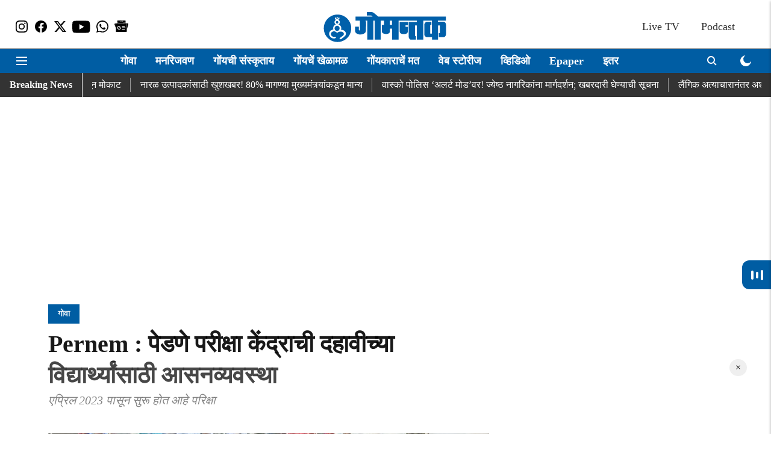

--- FILE ---
content_type: text/html; charset=utf-8
request_url: https://www.google.com/recaptcha/api2/aframe
body_size: 266
content:
<!DOCTYPE HTML><html><head><meta http-equiv="content-type" content="text/html; charset=UTF-8"></head><body><script nonce="cTZgZT-xqGSJsjNX2h5reA">/** Anti-fraud and anti-abuse applications only. See google.com/recaptcha */ try{var clients={'sodar':'https://pagead2.googlesyndication.com/pagead/sodar?'};window.addEventListener("message",function(a){try{if(a.source===window.parent){var b=JSON.parse(a.data);var c=clients[b['id']];if(c){var d=document.createElement('img');d.src=c+b['params']+'&rc='+(localStorage.getItem("rc::a")?sessionStorage.getItem("rc::b"):"");window.document.body.appendChild(d);sessionStorage.setItem("rc::e",parseInt(sessionStorage.getItem("rc::e")||0)+1);localStorage.setItem("rc::h",'1768815810303');}}}catch(b){}});window.parent.postMessage("_grecaptcha_ready", "*");}catch(b){}</script></body></html>

--- FILE ---
content_type: application/javascript
request_url: https://fea.assettype.com/quintype-ace/assets/metypeFeedWidget-7213322ea8ab22fa3285.js
body_size: -147
content:
"use strict";(self.webpackChunkquintype_ace=self.webpackChunkquintype_ace||[]).push([[8881],{9908:(e,u,c)=>{c.r(u),c.d(u,{default:()=>s});const s=c(27613).l5}}]);
//# sourceMappingURL=metypeFeedWidget-7213322ea8ab22fa3285.js.map

--- FILE ---
content_type: application/javascript; charset=utf-8
request_url: https://fundingchoicesmessages.google.com/f/AGSKWxXdNTgI6CxOvaAZaULXhu39KWdAGe-gIpUXpXBkIepVaOsFLhSFGN5En8k0PX2f0w6yvzG7v_-LwvqWYW5SVWbo0_iC4ASiLz_4Q0QjDDBH5037864SAOPiCULeT5KkdpcZULHkLNYPJ2jG1sqJ9IzGDnpNx3VkWcFwYms2-TTX5KpR50uEKu-kYxeW/_-ad-340x400-.bz/ads//siteimages/ads-_adtitle./contentmobilead.
body_size: -1292
content:
window['3c1da0b3-45c7-4cc6-bb59-3dbf2ea47f7d'] = true;

--- FILE ---
content_type: text/plain;charset=UTF-8
request_url: https://adgebra.co.in/ocean/articles?url=dainikgomantak.esakal.com
body_size: 7023
content:
{"oceanArticles":[{"url":"https://dainikgomantak.esakal.com/goa-entertainment/doraemon-japanese-cartoon-ends-broadcast-on-rcti-indonesia-after-37-years-india-fans-concern-adc001?utm_source\u003dOcean\u0026utm_medium\u003dRS\u0026utm_campaign\u003dadgebra","imgurl":"https://media.assettype.com/dainikgomantak/2026-01-08/q3te9zse/Goa-Updates-8.jpg","title":"%27%E0%A4%A1%E0%A5%8B%E0%A4%B0%E0%A5%87%E0%A4%AE%E0%A5%89%E0%A4%A8%27%E0%A4%A8%E0%A5%87+37+%E0%A4%B5%E0%A4%B0%E0%A5%8D%E0%A4%B7%E0%A4%BE%E0%A4%82%E0%A4%A8%E0%A4%82%E0%A4%A4%E0%A4%B0+%E0%A4%98%E0%A5%87%E0%A4%A4%E0%A4%B2%E0%A4%BE+%E0%A4%A8%E0%A4%BF%E0%A4%B0%E0%A5%8B%E0%A4%AA%21+%E0%A4%AD%E0%A4%BE%E0%A4%B0%E0%A4%A4%E0%A4%BE%E0%A4%B2%E0%A4%BE%E0%A4%B9%E0%A5%80+%E0%A4%95%E0%A5%87%E0%A4%B2%E0%A4%BE%E0%A4%AF+%E0%A4%95%E0%A4%BE+...","impressionTracker":"","clickTracker":"https://adgebra.co.in/clicktracker/article?articleUrl\u003dhttps%253A%252F%252Fdainikgomantak.esakal.com%252Fgoa-entertainment%252Fdoraemon-japanese-cartoon-ends-broadcast-on-rcti-indonesia-after-37-years-india-fans-concern-adc001%253Futm_source%253DOcean%2526utm_medium%253DRS%2526utm_campaign%253Dadgebra"},{"url":"https://dainikgomantak.esakal.com/ampstories/web-stories/cold-weather-causes-cashew-mango-trees-to-bloom-in-goa-smp90?utm_source\u003dOcean\u0026utm_medium\u003dRS\u0026utm_campaign\u003dadgebra","imgurl":"https://media.assettype.com/dainikgomantak/2026-01-08/6ca1dp65/3.jpg","title":"%E0%A4%9A%E0%A4%BE%E0%A4%B9%E0%A5%82%E0%A4%B2+%E0%A4%B2%E0%A4%BE%E0%A4%97%E0%A4%B2%E0%A5%80%21+%E0%A4%95%E0%A4%BE%E0%A4%9C%E0%A5%82%2C+%E0%A4%86%E0%A4%82%E0%A4%AC%E0%A5%8D%E0%A4%AF%E0%A4%BE%E0%A4%82%E0%A4%9A%E0%A5%80+%E0%A4%9D%E0%A4%BE%E0%A4%A1%E0%A5%87+%E0%A4%AE%E0%A5%8B%E0%A4%B9%E0%A4%B0%E0%A4%B2%E0%A5%80","impressionTracker":"","clickTracker":"https://adgebra.co.in/clicktracker/article?articleUrl\u003dhttps%253A%252F%252Fdainikgomantak.esakal.com%252Fampstories%252Fweb-stories%252Fcold-weather-causes-cashew-mango-trees-to-bloom-in-goa-smp90%253Futm_source%253DOcean%2526utm_medium%253DRS%2526utm_campaign%253Dadgebra"},{"url":"https://dainikgomantak.esakal.com/ampstories/web-stories/daily-diary-writing-benefits-mental-health-smp90?utm_source\u003dOcean\u0026utm_medium\u003dRS\u0026utm_campaign\u003dadgebra","imgurl":"https://media.assettype.com/dainikgomantak/2026-01-07/q1yaqpbc/1.jpg","title":"%E0%A4%B0%E0%A5%8B%E0%A4%9C+%27%E0%A4%A1%E0%A4%BE%E0%A4%AF%E0%A4%B0%E0%A5%80%27+%E0%A4%B2%E0%A4%BF%E0%A4%B9%E0%A4%BF%E0%A4%B2%E0%A5%8D%E0%A4%AF%E0%A4%BE%E0%A4%B8+%E0%A4%86%E0%A4%AF%E0%A5%81%E0%A4%B7%E0%A5%8D%E0%A4%AF+%E0%A4%95%E0%A4%B8%E0%A5%87+%E0%A4%AC%E0%A4%A6%E0%A4%B2%E0%A4%A4%E0%A5%87%3F+","impressionTracker":"","clickTracker":"https://adgebra.co.in/clicktracker/article?articleUrl\u003dhttps%253A%252F%252Fdainikgomantak.esakal.com%252Fampstories%252Fweb-stories%252Fdaily-diary-writing-benefits-mental-health-smp90%253Futm_source%253DOcean%2526utm_medium%253DRS%2526utm_campaign%253Dadgebra"},{"url":"https://dainikgomantak.esakal.com/video/fake-police-gang-arrested-bicholim-goa-crime-news-sua99?utm_source\u003dOcean\u0026utm_medium\u003dRS\u0026utm_campaign\u003dadgebra","imgurl":"https://media.assettype.com/dainikgomantak/2026-01-08/kj7uszyw/Screenshot-2026-01-08-201907.png","title":"Goa+Fake+Police%3A+%E0%A4%A1%E0%A4%BF%E0%A4%9A%E0%A5%8B%E0%A4%B2%E0%A5%80%E0%A4%A4+%E0%A4%A4%E0%A5%8B%E0%A4%A4%E0%A4%AF%E0%A4%BE+%E0%A4%AA%E0%A5%8B%E0%A4%B2%E0%A4%BF%E0%A4%B8%E0%A4%BE%E0%A4%82%E0%A4%9A%E0%A5%8D%E0%A4%AF%E0%A4%BE+%E0%A4%9F%E0%A5%8B%E0%A4%B3%E0%A5%80%E0%A4%9A%E0%A4%BE+%E0%A4%AA%E0%A4%B0%E0%A5%8D%E0%A4%A6%E0%A4%BE%E0%A4%AB%E0%A4%BE%E0%A4%B6%21+...","impressionTracker":"","clickTracker":"https://adgebra.co.in/clicktracker/article?articleUrl\u003dhttps%253A%252F%252Fdainikgomantak.esakal.com%252Fvideo%252Ffake-police-gang-arrested-bicholim-goa-crime-news-sua99%253Futm_source%253DOcean%2526utm_medium%253DRS%2526utm_campaign%253Dadgebra"},{"url":"https://dainikgomantak.esakal.com/goa-opinion/goa-ancient-capital-govapuri-water-heritage-environmental-culture-over-shortage-crisis-smp90?utm_source\u003dOcean\u0026utm_medium\u003dRS\u0026utm_campaign\u003dadgebra","imgurl":"https://media.assettype.com/dainikgomantak/2026-01-09/pjph9isu/Goa-News-9.jpg","title":"1106+%E0%A4%9A%E0%A5%8D%E0%A4%AF%E0%A4%BE+%E0%A4%A4%E0%A4%BE%E0%A4%AE%E0%A5%8D%E0%A4%B0%E0%A4%AA%E0%A4%9F%E0%A4%BE%E0%A4%A4+%E0%A4%89%E0%A4%B2%E0%A5%8D%E0%A4%B2%E0%A5%87%E0%A4%96+%E0%A4%85%E0%A4%B8%E0%A4%B2%E0%A5%87%E0%A4%B2%E0%A4%BE+%E0%A4%97%E0%A4%82%E0%A4%A1%E0%A4%97%E0%A5%8B%E0%A4%AA%E0%A4%BE%E0%A4%B3+%E0%A4%A4%E0%A4%B2%E0%A4%BE%E0%A4%B5%2C+%E0%A4%95%E0%A4%B0%E0%A4%AE%E0%A4%B3%E0%A5%80%E0%A4%9A%E0%A5%87+...","impressionTracker":"","clickTracker":"https://adgebra.co.in/clicktracker/article?articleUrl\u003dhttps%253A%252F%252Fdainikgomantak.esakal.com%252Fgoa-opinion%252Fgoa-ancient-capital-govapuri-water-heritage-environmental-culture-over-shortage-crisis-smp90%253Futm_source%253DOcean%2526utm_medium%253DRS%2526utm_campaign%253Dadgebra"},{"url":"https://dainikgomantak.esakal.com/goa/jharkhand-liquor-scam-chhattisgarh-based-liquor-trader-naveen-kedia-arrested-in-goa-by-acb-yp7?utm_source\u003dOcean\u0026utm_medium\u003dRS\u0026utm_campaign\u003dadgebra","imgurl":"https://media.assettype.com/dainikgomantak/2026-01-08/4lqlqopj/Arrest.jpg","title":"%E0%A4%9D%E0%A4%BE%E0%A4%B0%E0%A4%96%E0%A4%82%E0%A4%A1+%E0%A4%A6%E0%A4%BE%E0%A4%B0%E0%A5%81+%E0%A4%98%E0%A5%8B%E0%A4%9F%E0%A4%BE%E0%A4%B3%E0%A4%BE%21+%E0%A4%9B%E0%A4%A4%E0%A5%8D%E0%A4%A4%E0%A5%80%E0%A4%B8%E0%A4%97%E0%A4%A1%E0%A4%9A%E0%A5%8D%E0%A4%AF%E0%A4%BE+%E0%A4%AE%E0%A4%A6%E0%A5%8D%E0%A4%AF+%E0%A4%B5%E0%A5%8D%E0%A4%AF%E0%A4%BE%E0%A4%B5%E0%A4%B8%E0%A4%BE%E0%A4%AF%E0%A4%BF%E0%A4%95+%E0%A4%A8%E0%A4%B5%E0%A5%80%E0%A4%A8+...","impressionTracker":"","clickTracker":"https://adgebra.co.in/clicktracker/article?articleUrl\u003dhttps%253A%252F%252Fdainikgomantak.esakal.com%252Fgoa%252Fjharkhand-liquor-scam-chhattisgarh-based-liquor-trader-naveen-kedia-arrested-in-goa-by-acb-yp7%253Futm_source%253DOcean%2526utm_medium%253DRS%2526utm_campaign%253Dadgebra"},{"url":"https://dainikgomantak.esakal.com/goa/mopa-airport-new-gmr-taxi-rules-goa-drivers-protest-smp90?utm_source\u003dOcean\u0026utm_medium\u003dRS\u0026utm_campaign\u003dadgebra","imgurl":"https://media.assettype.com/dainikgomantak/2026-01-08/zev360aa/Goa-News-6.jpg","title":"Mopa+Airport%3A+2+%E0%A4%A4%E0%A5%87+5+%E0%A4%AE%E0%A4%BF%E0%A4%A8%E0%A4%BF%E0%A4%9F%E0%A4%BE%E0%A4%82%E0%A4%9A%E0%A4%BE+%E0%A4%A8%E0%A4%BF%E0%A4%AF%E0%A4%AE+%E0%A4%9C%E0%A4%BE%E0%A4%9A%E0%A4%95%21+%E0%A4%9F%E0%A5%85%E0%A4%95%E0%A5%8D%E0%A4%B8%E0%A5%80%E0%A4%9A%E0%A4%BE%E0%A4%B2%E0%A4%95%E0%A4%BE%E0%A4%82%E0%A4%A4+...","impressionTracker":"","clickTracker":"https://adgebra.co.in/clicktracker/article?articleUrl\u003dhttps%253A%252F%252Fdainikgomantak.esakal.com%252Fgoa%252Fmopa-airport-new-gmr-taxi-rules-goa-drivers-protest-smp90%253Futm_source%253DOcean%2526utm_medium%253DRS%2526utm_campaign%253Dadgebra"},{"url":"https://dainikgomantak.esakal.com/maharashtra-news/which-is-the-most-popular-marathi-news-website-in-india-as-per-comscore-2026-sua99?utm_source\u003dOcean\u0026utm_medium\u003dRS\u0026utm_campaign\u003dadgebra","imgurl":"https://media.assettype.com/dainikgomantak/2026-01-08/1h0d4umz/dainikgomantak2025-03-04lzqwfszk8cead198-8a66-472c-b76c-507fa742234d.avif","title":"eSakal+Comscore%3A+%E0%A4%AE%E0%A4%B0%E0%A4%BE%E0%A4%A0%E0%A5%80+%E0%A4%AE%E0%A5%80%E0%A4%A1%E0%A4%BF%E0%A4%AF%E0%A4%BE%E0%A4%A4+%27%E0%A4%88-%E0%A4%B8%E0%A4%95%E0%A4%BE%E0%A4%B3%27%E0%A4%9A%E0%A4%BE+%E0%A4%A1%E0%A4%82%E0%A4%95%E0%A4%BE%21+19.5+%E0%A4%AE%E0%A4%BF%E0%A4%B2%E0%A4%BF%E0%A4%AF%E0%A4%A8+...","impressionTracker":"","clickTracker":"https://adgebra.co.in/clicktracker/article?articleUrl\u003dhttps%253A%252F%252Fdainikgomantak.esakal.com%252Fmaharashtra-news%252Fwhich-is-the-most-popular-marathi-news-website-in-india-as-per-comscore-2026-sua99%253Futm_source%253DOcean%2526utm_medium%253DRS%2526utm_campaign%253Dadgebra"},{"url":"https://dainikgomantak.esakal.com/goa/mopa-airport-goa-taxi-parking-charge-protest-march-cm-pramod-sawant-home-smp90?utm_source\u003dOcean\u0026utm_medium\u003dRS\u0026utm_campaign\u003dadgebra","imgurl":"https://media.assettype.com/dainikgomantak/2026-01-08/slz100ez/Goa-News-8.jpg","title":"Mopa+Taxi+Protest%3A+%E0%A4%AE%E0%A5%8B%E0%A4%AA%E0%A4%BE%E0%A4%B5%E0%A4%B0%E0%A4%9A%E0%A5%87+%E0%A4%9C%E0%A4%BE%E0%A4%9A%E0%A4%95+%E0%A4%A7%E0%A5%8B%E0%A4%B0%E0%A4%A3%21+%E0%A4%9F%E0%A5%85%E0%A4%95%E0%A5%8D%E2%80%8D%E0%A4%B8%E0%A5%80%E0%A4%9A%E0%A4%BE%E0%A4%B2%E0%A4%95%E0%A4%BE%E0%A4%82%E0%A4%9A%E0%A5%80+...","impressionTracker":"","clickTracker":"https://adgebra.co.in/clicktracker/article?articleUrl\u003dhttps%253A%252F%252Fdainikgomantak.esakal.com%252Fgoa%252Fmopa-airport-goa-taxi-parking-charge-protest-march-cm-pramod-sawant-home-smp90%253Futm_source%253DOcean%2526utm_medium%253DRS%2526utm_campaign%253Dadgebra"},{"url":"https://dainikgomantak.esakal.com/ampstories/web-stories/orchha-fort-madhya-pradesh-history-architecture-travel-guide-maj94?utm_source\u003dOcean\u0026utm_medium\u003dRS\u0026utm_campaign\u003dadgebra","imgurl":"https://media.assettype.com/dainikgomantak/2026-01-07/b3rgqey5/4.jpg","title":"Orchha+Fort%3A+%E0%A4%AC%E0%A5%81%E0%A4%82%E0%A4%A6%E0%A5%87%E0%A4%B2%E0%A4%BE+%E0%A4%B0%E0%A4%BE%E0%A4%9C%E0%A4%AA%E0%A5%81%E0%A4%A4%E0%A4%BE%E0%A4%82%E0%A4%9A%E0%A5%8D%E0%A4%AF%E0%A4%BE+%E0%A4%B6%E0%A5%8C%E0%A4%B0%E0%A5%8D%E0%A4%AF%E0%A4%BE%E0%A4%9A%E0%A5%80+%E0%A4%B8%E0%A4%BE%E0%A4%95%E0%A5%8D%E0%A4%B7+%E0%A4%A6%E0%A5%87%E0%A4%A3%E0%A4%BE%E0%A4%B0%E0%A4%BE+...","impressionTracker":"","clickTracker":"https://adgebra.co.in/clicktracker/article?articleUrl\u003dhttps%253A%252F%252Fdainikgomantak.esakal.com%252Fampstories%252Fweb-stories%252Forchha-fort-madhya-pradesh-history-architecture-travel-guide-maj94%253Futm_source%253DOcean%2526utm_medium%253DRS%2526utm_campaign%253Dadgebra"},{"url":"https://dainikgomantak.esakal.com/maharashtra-news/esakal-becomes-number-one-marathi-news-website-comscore-report-november-2025-maj94?utm_source\u003dOcean\u0026utm_medium\u003dRS\u0026utm_campaign\u003dadgebra","imgurl":"https://media.assettype.com/dainikgomantak/2026-01-09/s4c1bpyq/8edea6d1-b52b-49f0-9bad-bc55126b50c6.jpg","title":"Esakal+No+1%3A+19.5+%E0%A4%A6%E0%A4%B6%E0%A4%B2%E0%A4%95%E0%A5%8D%E0%A4%B7+%E0%A4%AF%E0%A5%81%E0%A4%9C%E0%A4%B0%E0%A5%8D%E0%A4%B8%E0%A4%9A%E0%A4%82+%E0%A4%AA%E0%A5%8D%E0%A4%B0%E0%A5%87%E0%A4%AE%21+%E0%A4%A1%E0%A4%BF%E0%A4%9C%E0%A4%BF%E0%A4%9F%E0%A4%B2+%E0%A4%9C%E0%A4%97%E0%A4%BE%E0%A4%A4+...","impressionTracker":"","clickTracker":"https://adgebra.co.in/clicktracker/article?articleUrl\u003dhttps%253A%252F%252Fdainikgomantak.esakal.com%252Fmaharashtra-news%252Fesakal-becomes-number-one-marathi-news-website-comscore-report-november-2025-maj94%253Futm_source%253DOcean%2526utm_medium%253DRS%2526utm_campaign%253Dadgebra"},{"url":"https://dainikgomantak.esakal.com/goa-opinion/aam-aadmi-party-decline-in-goa-politics-analysis-zp-election-failure-smp90?utm_source\u003dOcean\u0026utm_medium\u003dRS\u0026utm_campaign\u003dadgebra","imgurl":"https://media.assettype.com/dainikgomantak/2025-03-18/yflitsbe/arvind-kejriwal-1.jpg","title":"+Goa+AAP%3A+%E2%80%98%E0%A4%86%E0%A4%AA%E2%80%99%E0%A4%9A%E0%A5%80+%E0%A4%97%E0%A5%8B%E0%A4%B5%E0%A5%8D%E0%A4%AF%E0%A4%BE%E0%A4%A4+%E0%A4%AA%E0%A4%A1%E0%A4%9D%E0%A4%A1+%E0%A4%95%E0%A4%BE%3F+%E0%A4%9D%E0%A5%87%E0%A4%A1%E0%A4%AA%E0%A5%80+%E0%A4%A8%E0%A4%BF%E0%A4%B5%E0%A4%A1%E0%A4%A3%E0%A5%81%E0%A4%95%E0%A5%80%E0%A4%A4+%E0%A4%9D%E0%A4%BE%E0%A4%B2%E0%A5%87%E0%A4%B2%E0%A5%87+...","impressionTracker":"","clickTracker":"https://adgebra.co.in/clicktracker/article?articleUrl\u003dhttps%253A%252F%252Fdainikgomantak.esakal.com%252Fgoa-opinion%252Faam-aadmi-party-decline-in-goa-politics-analysis-zp-election-failure-smp90%253Futm_source%253DOcean%2526utm_medium%253DRS%2526utm_campaign%253Dadgebra"},{"url":"https://dainikgomantak.esakal.com/goa/arpora-birch-club-fire-hearing-panchayat-permission-case-hearing-smp90?utm_source\u003dOcean\u0026utm_medium\u003dRS\u0026utm_campaign\u003dadgebra","imgurl":"https://media.assettype.com/dainikgomantak/2026-01-01/hd7g5h7u/Goa-News.png","title":"25+%E0%A4%9C%E0%A4%A3%E0%A4%BE%E0%A4%82%E0%A4%9A%E0%A4%BE+%E0%A4%AE%E0%A5%83%E0%A4%A4%E0%A5%8D%E0%A4%AF%E0%A5%82+%E0%A4%9D%E0%A4%BE%E0%A4%B2%E0%A5%87%E0%A4%B2%E0%A5%8D%E0%A4%AF%E0%A4%BE+%E2%80%98%E0%A4%AC%E0%A4%B0%E0%A5%8D%E0%A4%9A%E2%80%99%E0%A4%B2%E0%A4%BE+%E0%A4%AA%E0%A4%B0%E0%A4%B5%E0%A4%BE%E0%A4%A8%E0%A4%97%E0%A5%80+%E0%A4%95%E0%A5%87%E0%A4%B5%E0%A4%B3+%E0%A4%B8%E0%A4%B0%E0%A4%AA%E0%A4%82%E0%A4%9A%E0%A4%BE%E0%A4%82%E0%A4%9A%E0%A4%BE+...","impressionTracker":"","clickTracker":"https://adgebra.co.in/clicktracker/article?articleUrl\u003dhttps%253A%252F%252Fdainikgomantak.esakal.com%252Fgoa%252Farpora-birch-club-fire-hearing-panchayat-permission-case-hearing-smp90%253Futm_source%253DOcean%2526utm_medium%253DRS%2526utm_campaign%253Dadgebra"},{"url":"https://dainikgomantak.esakal.com/goa/mandovi-bridge-closed-traffic-advisory-11-january-goa-sua99?utm_source\u003dOcean\u0026utm_medium\u003dRS\u0026utm_campaign\u003dadgebra","imgurl":"https://media.assettype.com/dainikgomantak/2026-01-09/nai289d1/dainikgomantak2025-03-26w0bvi258goa-2025-03-26T153326.740.avif","title":"Mandovi+Bridge%3A+%E0%A4%AE%E0%A4%BE%E0%A4%82%E0%A4%A1%E0%A4%B5%E0%A5%80+%E0%A4%AA%E0%A5%81%E0%A4%B2%E0%A4%BE%E0%A4%B5%E0%A4%B0+%27%E0%A4%A8%E0%A5%8B+%E0%A4%8F%E0%A4%A8%E0%A5%8D%E0%A4%9F%E0%A5%8D%E0%A4%B0%E0%A5%80%27%21+11+%E0%A4%9C%E0%A4%BE%E0%A4%A8%E0%A5%87%E0%A4%B5%E0%A4%BE%E0%A4%B0%E0%A5%80%E0%A4%B2%E0%A4%BE+...","impressionTracker":"","clickTracker":"https://adgebra.co.in/clicktracker/article?articleUrl\u003dhttps%253A%252F%252Fdainikgomantak.esakal.com%252Fgoa%252Fmandovi-bridge-closed-traffic-advisory-11-january-goa-sua99%253Futm_source%253DOcean%2526utm_medium%253DRS%2526utm_campaign%253Dadgebra"},{"url":"https://dainikgomantak.esakal.com/ampstories/web-stories/copper-glass-vs-water-bottle-which-is-best-for-health-drinking-water-adc001?utm_source\u003dOcean\u0026utm_medium\u003dRS\u0026utm_campaign\u003dadgebra","imgurl":"https://media.assettype.com/dainikgomantak/2026-01-08/t1b9a1nm/2.jpg","title":"%E0%A4%A4%E0%A4%BE%E0%A4%82%E0%A4%AC%E0%A5%87+%E0%A4%95%E0%A5%80+%E0%A4%95%E0%A4%BE%E0%A4%9A%3A+%E0%A4%AA%E0%A4%BE%E0%A4%A3%E0%A5%80+%E0%A4%AA%E0%A4%BF%E0%A4%A3%E0%A5%8D%E0%A4%AF%E0%A4%BE%E0%A4%B8%E0%A4%BE%E0%A4%A0%E0%A5%80+%E0%A4%95%E0%A5%8B%E0%A4%A3%E0%A4%A4%E0%A5%80+%E0%A4%AC%E0%A4%BE%E0%A4%9F%E0%A4%B2%E0%A5%80+%E0%A4%86%E0%A4%B9%E0%A5%87+%E0%A4%86%E0%A4%B0%E0%A5%8B%E0%A4%97%E0%A5%8D%E0%A4%AF%E0%A4%BE%E0%A4%B8%E0%A4%BE%E0%A4%A0%E0%A5%80+...","impressionTracker":"","clickTracker":"https://adgebra.co.in/clicktracker/article?articleUrl\u003dhttps%253A%252F%252Fdainikgomantak.esakal.com%252Fampstories%252Fweb-stories%252Fcopper-glass-vs-water-bottle-which-is-best-for-health-drinking-water-adc001%253Futm_source%253DOcean%2526utm_medium%253DRS%2526utm_campaign%253Dadgebra"},{"url":"https://dainikgomantak.esakal.com/desh/viral-video-child-sleeps-holding-street-vendor-fathers-feet-heart-touching-moment-wins-hearts-yp7?utm_source\u003dOcean\u0026utm_medium\u003dRS\u0026utm_campaign\u003dadgebra","imgurl":"https://media.assettype.com/dainikgomantak/2026-01-08/amc3phuh/Video.jpg","title":"VIDEO%3A+%E0%A4%AC%E0%A4%BE%E0%A4%AA+%E0%A4%95%E0%A5%87+%E0%A4%B8%E0%A4%BE%E0%A4%AF%E0%A5%87+%E0%A4%95%E0%A4%BE+%E0%A4%85%E0%A4%B8%E0%A4%B0+%E0%A4%B9%E0%A5%8B%E0%A4%A4%E0%A4%BE+%E0%A4%B9%E0%A5%88...+%E0%A4%B0%E0%A4%B8%E0%A5%8D%E0%A4%A4%E0%A5%8D%E0%A4%AF%E0%A4%BE%E0%A4%B5%E0%A4%B0+%E0%A4%96%E0%A5%87%E0%A4%B3%E0%A4%A3%E0%A5%80+...","impressionTracker":"","clickTracker":"https://adgebra.co.in/clicktracker/article?articleUrl\u003dhttps%253A%252F%252Fdainikgomantak.esakal.com%252Fdesh%252Fviral-video-child-sleeps-holding-street-vendor-fathers-feet-heart-touching-moment-wins-hearts-yp7%253Futm_source%253DOcean%2526utm_medium%253DRS%2526utm_campaign%253Dadgebra"},{"url":"https://dainikgomantak.esakal.com/desh/former-mizoram-ranji-player-k-lalremruata-death-cardiac-arrest-sua99?utm_source\u003dOcean\u0026utm_medium\u003dRS\u0026utm_campaign\u003dadgebra","imgurl":"https://media.assettype.com/dainikgomantak/2026-01-09/njy0nj2h/Untitled-design-2026-01-09T123350.737.png","title":"%E0%A4%95%E0%A5%8D%E0%A4%B0%E0%A4%BF%E0%A4%95%E0%A5%87%E0%A4%9F+%E0%A4%B5%E0%A4%BF%E0%A4%B6%E0%A5%8D%E0%A4%B5%E0%A4%BE%E0%A4%B5%E0%A4%B0+%E0%A4%B6%E0%A5%8B%E0%A4%95%E0%A4%95%E0%A4%B3%E0%A4%BE%21+%E0%A4%B0%E0%A4%A3%E0%A4%9C%E0%A5%80+%E0%A4%95%E0%A5%8D%E0%A4%B0%E0%A4%BF%E0%A4%95%E0%A5%87%E0%A4%9F%E0%A4%AA%E0%A4%9F%E0%A5%82%E0%A4%9A%E0%A4%BE+%E0%A4%AE%E0%A5%88%E0%A4%A6%E0%A4%BE%E0%A4%A8%E0%A4%BE%E0%A4%A4%E0%A4%9A+%E0%A4%AE%E0%A5%83%E0%A4%A4%E0%A5%8D%E0%A4%AF%E0%A5%82%2C+...","impressionTracker":"","clickTracker":"https://adgebra.co.in/clicktracker/article?articleUrl\u003dhttps%253A%252F%252Fdainikgomantak.esakal.com%252Fdesh%252Fformer-mizoram-ranji-player-k-lalremruata-death-cardiac-arrest-sua99%253Futm_source%253DOcean%2526utm_medium%253DRS%2526utm_campaign%253Dadgebra"},{"url":"https://dainikgomantak.esakal.com/goa/aldona-minor-physical-assault-case-2012-goa-high-court-verdict-upheld-smp90?utm_source\u003dOcean\u0026utm_medium\u003dRS\u0026utm_campaign\u003dadgebra","imgurl":"https://media.assettype.com/dainikgomantak/2025-03-07/9qe1qyjw/goa-news-13.jpg","title":"Goa+Crime%3A+%E0%A4%9F%E0%A5%89%E0%A4%B5%E0%A5%87%E0%A4%B2+%E0%A4%86%E0%A4%A3%E0%A4%A3%E0%A5%8D%E0%A4%AF%E0%A4%BE%E0%A4%9A%E0%A5%8D%E0%A4%AF%E0%A4%BE+%E0%A4%AC%E0%A4%B9%E0%A4%BE%E0%A4%A3%E0%A5%8D%E0%A4%AF%E0%A4%BE%E0%A4%A8%E0%A5%87+%E0%A4%AC%E0%A5%8B%E0%A4%B2%E0%A4%BE%E0%A4%B5%E0%A4%B2%E0%A5%87%2C+%E0%A4%85%E0%A4%B2%E0%A5%8D%E0%A4%AA%E0%A4%B5%E0%A4%AF%E0%A5%80%E0%A4%A8+...","impressionTracker":"","clickTracker":"https://adgebra.co.in/clicktracker/article?articleUrl\u003dhttps%253A%252F%252Fdainikgomantak.esakal.com%252Fgoa%252Faldona-minor-physical-assault-case-2012-goa-high-court-verdict-upheld-smp90%253Futm_source%253DOcean%2526utm_medium%253DRS%2526utm_campaign%253Dadgebra"},{"url":"https://dainikgomantak.esakal.com/goa-opinion/maradol-priol-village-goa-agriculture-nature-vibes-hill-cutting-problems-smp90?utm_source\u003dOcean\u0026utm_medium\u003dRS\u0026utm_campaign\u003dadgebra","imgurl":"https://media.assettype.com/dainikgomantak/2026-01-08/zjyj1ieb/Goa-News-11.jpg","title":"Mardol%3A+%E0%A4%B8%E0%A4%AB%E0%A4%B0+%E0%A4%97%E0%A5%8B%E0%A4%B5%E0%A5%8D%E0%A4%AF%E0%A4%BE%E0%A4%9A%E0%A5%80%21+%E0%A4%A4%E0%A4%B3%E0%A5%80%E0%A4%9C%E0%A4%B5%E0%A4%B3+%E0%A4%97%E0%A5%87%E0%A4%B2%E0%A5%8D%E0%A4%AF%E0%A4%BE%E0%A4%B5%E0%A4%B0+%E0%A4%B8%E0%A5%8D%E0%A4%B5%E0%A4%9A%E0%A5%8D%E0%A4%9B%2C+%E0%A4%A5%E0%A4%82%E0%A4%A1+%E0%A4%B9%E0%A4%B5%E0%A4%BE+...","impressionTracker":"","clickTracker":"https://adgebra.co.in/clicktracker/article?articleUrl\u003dhttps%253A%252F%252Fdainikgomantak.esakal.com%252Fgoa-opinion%252Fmaradol-priol-village-goa-agriculture-nature-vibes-hill-cutting-problems-smp90%253Futm_source%253DOcean%2526utm_medium%253DRS%2526utm_campaign%253Dadgebra"},{"url":"https://dainikgomantak.esakal.com/goa/goa-land-conversion-controversy-retire-judge-rebello-produce-memo-to-cm-dr-pramod-sawant-yp7?utm_source\u003dOcean\u0026utm_medium\u003dRS\u0026utm_campaign\u003dadgebra","imgurl":"https://media.assettype.com/dainikgomantak/2025-06-19/89hqbg06/Goa-CM-Pramod-Sawant.jpg","title":"%E0%A4%AE%E0%A4%BE%E0%A4%9C%E0%A5%80+%E0%A4%AE%E0%A5%81%E0%A4%96%E0%A5%8D%E0%A4%AF+%E0%A4%A8%E0%A5%8D%E0%A4%AF%E0%A4%BE%E0%A4%AF%E0%A4%AE%E0%A5%82%E0%A4%B0%E0%A5%8D%E0%A4%A4%E0%A5%80+%E0%A4%B0%E0%A4%BF%E0%A4%AC%E0%A5%87%E0%A4%B2%E0%A5%8B%E0%A4%82%E0%A4%9A%E0%A5%8D%E0%A4%AF%E0%A4%BE+%E0%A4%A8%E0%A4%BF%E0%A4%B5%E0%A5%87%E0%A4%A6%E0%A4%A8%E0%A4%BE%E0%A4%9A%E0%A4%BE+%E0%A4%85%E0%A4%AD%E0%A5%8D%E0%A4%AF%E0%A4%BE%E0%A4%B8+%E0%A4%95%E0%A4%B0%E0%A5%82%E0%A4%A8+...","impressionTracker":"","clickTracker":"https://adgebra.co.in/clicktracker/article?articleUrl\u003dhttps%253A%252F%252Fdainikgomantak.esakal.com%252Fgoa%252Fgoa-land-conversion-controversy-retire-judge-rebello-produce-memo-to-cm-dr-pramod-sawant-yp7%253Futm_source%253DOcean%2526utm_medium%253DRS%2526utm_campaign%253Dadgebra"},{"url":"https://dainikgomantak.esakal.com/goa/retired-judge-ferdino-rebello-demands-reach-government-cm-pramod-sawant-assurance-smp90?utm_source\u003dOcean\u0026utm_medium\u003dRS\u0026utm_campaign\u003dadgebra","imgurl":"https://media.assettype.com/dainikgomantak/2025-11-11/9lix9kw0/Goa-News-4.jpg","title":"+%E0%A4%B2%E0%A5%8B%E0%A4%95%E0%A4%BE%E0%A4%82%E0%A4%A8%E0%A4%BE+%E0%A4%B9%E0%A4%B5%E0%A5%87+%E0%A4%A4%E0%A5%87%E0%A4%9A+%E0%A4%86%E0%A4%AE%E0%A5%8D%E0%A4%B9%E0%A5%80+%E0%A4%95%E0%A4%B0%E0%A5%82+%2C+CM+%E0%A4%B8%E0%A4%BE%E0%A4%B5%E0%A4%82%E0%A4%A4%E0%A4%BE%E0%A4%82%E0%A4%A8%E0%A5%80+%E0%A4%A6%E0%A4%BF%E0%A4%B2%E0%A5%80+%E0%A4%97%E0%A5%8D%E2%80%8D%E0%A4%B5%E0%A4%BE%E0%A4%B9%E0%A5%80%3B+...","impressionTracker":"","clickTracker":"https://adgebra.co.in/clicktracker/article?articleUrl\u003dhttps%253A%252F%252Fdainikgomantak.esakal.com%252Fgoa%252Fretired-judge-ferdino-rebello-demands-reach-government-cm-pramod-sawant-assurance-smp90%253Futm_source%253DOcean%2526utm_medium%253DRS%2526utm_campaign%253Dadgebra"},{"url":"https://dainikgomantak.esakal.com/goa/panaji-aqua-mega-fish-festival-january-sustainable-fisheries-blue-economy-smp90?utm_source\u003dOcean\u0026utm_medium\u003dRS\u0026utm_campaign\u003dadgebra","imgurl":"https://media.assettype.com/dainikgomantak/2026-01-08/bj3ial2l/Goa-News-9.jpg","title":"Aqua+Mega+Fish+Festival%3A+%E0%A4%AA%E0%A4%A3%E0%A4%9C%E0%A5%80%E0%A4%A4+%E0%A4%B0%E0%A4%82%E0%A4%97%E0%A4%A3%E0%A4%BE%E0%A4%B0+%E2%80%98%E0%A5%B2%E0%A4%95%E0%A5%8D%E0%A4%B5%E0%A4%BE+%E0%A4%AE%E0%A5%87%E0%A4%97%E0%A4%BE+%E0%A4%AB%E0%A4%BF%E0%A4%B6+...","impressionTracker":"","clickTracker":"https://adgebra.co.in/clicktracker/article?articleUrl\u003dhttps%253A%252F%252Fdainikgomantak.esakal.com%252Fgoa%252Fpanaji-aqua-mega-fish-festival-january-sustainable-fisheries-blue-economy-smp90%253Futm_source%253DOcean%2526utm_medium%253DRS%2526utm_campaign%253Dadgebra"},{"url":"https://dainikgomantak.esakal.com/ampstories/web-stories/severe-cold-weather-shivering-even-with-jacket-causes-explained-adc001?utm_source\u003dOcean\u0026utm_medium\u003dRS\u0026utm_campaign\u003dadgebra","imgurl":"https://media.assettype.com/dainikgomantak/2026-01-08/n8srf4v5/2.jpg","title":"%E0%A4%95%E0%A4%A1%E0%A4%BE%E0%A4%95%E0%A5%8D%E0%A4%AF%E0%A4%BE%E0%A4%9A%E0%A5%80+%E0%A4%A5%E0%A4%82%E0%A4%A1%E0%A5%80%21+%E0%A4%9C%E0%A4%BE%E0%A4%A1+%E0%A4%9C%E0%A5%85%E0%A4%95%E0%A5%87%E0%A4%9F+%E0%A4%98%E0%A4%BE%E0%A4%B2%E0%A5%82%E0%A4%A8%E0%A4%B9%E0%A5%80+%E0%A4%B9%E0%A5%81%E0%A4%A1%E0%A4%B9%E0%A5%81%E0%A4%A1%E0%A5%80+%E0%A4%AD%E0%A4%B0%E0%A4%A4%E0%A5%87%E0%A4%AF%3F+%E0%A4%9C%E0%A4%BE%E0%A4%A3%E0%A5%82%E0%A4%A8+%E0%A4%98%E0%A5%8D%E0%A4%AF%E0%A4%BE+...","impressionTracker":"","clickTracker":"https://adgebra.co.in/clicktracker/article?articleUrl\u003dhttps%253A%252F%252Fdainikgomantak.esakal.com%252Fampstories%252Fweb-stories%252Fsevere-cold-weather-shivering-even-with-jacket-causes-explained-adc001%253Futm_source%253DOcean%2526utm_medium%253DRS%2526utm_campaign%253Dadgebra"},{"url":"https://dainikgomantak.esakal.com/goa-opinion/professor-madhav-gadgil-environmental-legacy-and-life-journey-goa-connection-smp90?utm_source\u003dOcean\u0026utm_medium\u003dRS\u0026utm_campaign\u003dadgebra","imgurl":"https://media.assettype.com/dainikgomantak/2026-01-09/s6niwxsw/Goa-News-10.jpg","title":"Madhav+Gadgil%3A+%E0%A4%96%E0%A4%BE%E0%A4%A3+%E0%A4%AA%E0%A4%B0%E0%A4%BF%E0%A4%B8%E0%A5%8D%E0%A4%A5%E0%A4%BF%E0%A4%A4%E0%A5%80+%E0%A4%A8%E0%A4%BF%E0%A4%AF%E0%A4%82%E0%A4%A4%E0%A5%8D%E0%A4%B0%E0%A4%A3%E0%A4%BE%E0%A4%A4+%E0%A4%86%E0%A4%B9%E0%A5%87+%E0%A4%95%E0%A5%80+%E0%A4%A8%E0%A4%BE%E0%A4%B9%E0%A5%80%3F+...","impressionTracker":"","clickTracker":"https://adgebra.co.in/clicktracker/article?articleUrl\u003dhttps%253A%252F%252Fdainikgomantak.esakal.com%252Fgoa-opinion%252Fprofessor-madhav-gadgil-environmental-legacy-and-life-journey-goa-connection-smp90%253Futm_source%253DOcean%2526utm_medium%253DRS%2526utm_campaign%253Dadgebra"},{"url":"https://dainikgomantak.esakal.com/goa/ritesh-follows-ravi-naik-path-for-development-panchme-khandepar-lake-conservation-inauguration-smp90?utm_source\u003dOcean\u0026utm_medium\u003dRS\u0026utm_campaign\u003dadgebra","imgurl":"https://media.assettype.com/dainikgomantak/2025-11-03/2u0nbfo8/Naik.jpg","title":"+%E0%A4%B5%E0%A4%A1%E0%A4%BF%E0%A4%B2%E0%A4%BE%E0%A4%82%E0%A4%9A%E0%A5%8D%E0%A4%AF%E0%A4%BE+%E0%A4%AA%E0%A4%BE%E0%A4%B5%E0%A4%B2%E0%A4%BE%E0%A4%B5%E0%A4%B0+%E0%A4%AA%E0%A4%BE%E0%A4%8A%E0%A4%B2+%E0%A4%A0%E0%A5%87%E0%A4%B5%E0%A5%82%E0%A4%A8+%E0%A4%B5%E0%A4%BF%E0%A4%95%E0%A4%BE%E0%A4%B8+%E0%A4%95%E0%A4%B0%E0%A4%A3%E0%A4%BE%E0%A4%B0+%21+%E0%A4%B0%E0%A4%BF%E0%A4%A4%E0%A5%87%E0%A4%B6+%E0%A4%A8%E0%A4%BE%E0%A4%88%E0%A4%95%E0%A4%BE%E0%A4%82%E0%A4%A8%E0%A5%80+...","impressionTracker":"","clickTracker":"https://adgebra.co.in/clicktracker/article?articleUrl\u003dhttps%253A%252F%252Fdainikgomantak.esakal.com%252Fgoa%252Fritesh-follows-ravi-naik-path-for-development-panchme-khandepar-lake-conservation-inauguration-smp90%253Futm_source%253DOcean%2526utm_medium%253DRS%2526utm_campaign%253Dadgebra"},{"url":"https://dainikgomantak.esakal.com/goa/raia-hill-fire-incident-fire-brigade-faces-access-difficulty-smp90?utm_source\u003dOcean\u0026utm_medium\u003dRS\u0026utm_campaign\u003dadgebra","imgurl":"https://media.assettype.com/dainikgomantak/2026-01-09/ouvyyxni/Goa-News-14.jpg","title":"Raia+Fire+News%3A+..%E0%A4%86%E0%A4%A3%E0%A4%BF+%E0%A4%AC%E0%A4%98%E0%A4%A4%E0%A4%BE+%E0%A4%AC%E0%A4%98%E0%A4%A4%E0%A4%BE+%E0%A4%A1%E0%A5%8B%E0%A4%82%E0%A4%97%E0%A4%B0%E0%A4%9A+%E0%A4%AA%E0%A5%87%E0%A4%9F%E0%A4%B2%E0%A4%BE%21+%E0%A4%B0%E0%A4%BE%E0%A4%AF+%E0%A4%AF%E0%A5%87%E0%A4%A5%E0%A5%80%E0%A4%B2+...","impressionTracker":"","clickTracker":"https://adgebra.co.in/clicktracker/article?articleUrl\u003dhttps%253A%252F%252Fdainikgomantak.esakal.com%252Fgoa%252Fraia-hill-fire-incident-fire-brigade-faces-access-difficulty-smp90%253Futm_source%253DOcean%2526utm_medium%253DRS%2526utm_campaign%253Dadgebra"},{"url":"https://dainikgomantak.esakal.com/goa/arpora-birch-club-fire-case-luthra-brothers-anticipatory-bail-hearing-delhi-joshi-victim-family-court-smp90?utm_source\u003dOcean\u0026utm_medium\u003dRS\u0026utm_campaign\u003dadgebra","imgurl":"https://media.assettype.com/dainikgomantak/2026-01-08/zav3ddej/Goa-News.jpg","title":"Goa+Nightclub+Fire%3A+%E0%A4%A6%E0%A5%81%E0%A4%83%E0%A4%96..%E0%A4%85%E0%A4%B6%E0%A5%8D%E0%A4%B0%E0%A5%82+%E0%A4%86%E0%A4%A3%E0%A4%BF+%E0%A4%B2%E0%A4%A2%E0%A4%BE%21+%E0%A4%B9%E0%A4%A1%E0%A4%AB%E0%A4%A1%E0%A5%87%E0%A4%AA%E0%A5%8D%E0%A4%B0%E0%A4%95%E0%A4%B0%E0%A4%A3%E0%A5%80+%E0%A4%B2%E0%A5%81%E0%A4%A5%E0%A4%B0%E0%A4%BE+...","impressionTracker":"","clickTracker":"https://adgebra.co.in/clicktracker/article?articleUrl\u003dhttps%253A%252F%252Fdainikgomantak.esakal.com%252Fgoa%252Farpora-birch-club-fire-case-luthra-brothers-anticipatory-bail-hearing-delhi-joshi-victim-family-court-smp90%253Futm_source%253DOcean%2526utm_medium%253DRS%2526utm_campaign%253Dadgebra"},{"url":"https://dainikgomantak.esakal.com/desh/vijay-hazare-trophy-2025-26-quarter-finals-schedule-teams-bengaluru-sua99?utm_source\u003dOcean\u0026utm_medium\u003dRS\u0026utm_campaign\u003dadgebra","imgurl":"https://media.assettype.com/dainikgomantak/2026-01-08/l0ispypm/%E0%A4%AE%E0%A5%81%E0%A4%82%E0%A4%AC%E0%A4%88-%E0%A4%A6%E0%A4%BF%E0%A4%B2%E0%A5%8D%E0%A4%B2%E0%A5%80%E0%A4%B8%E0%A4%B9-%E0%A4%B9%E0%A5%87-8-%E0%A4%B8%E0%A4%82%E0%A4%98-%E0%A4%B5%E0%A4%BF%E0%A4%9C%E0%A4%AF-%E0%A4%B9%E0%A4%9C%E0%A4%BE%E0%A4%B0%E0%A5%87-%E0%A4%9F%E0%A5%8D%E0%A4%B0%E0%A5%89%E0%A4%AB%E0%A5%80%E0%A4%9A%E0%A5%8D%E0%A4%AF%E0%A4%BE-%E0%A4%89%E0%A4%AA%E0%A4%BE%E0%A4%82%E0%A4%A4%E0%A5%8D%E0%A4%AF%E0%A4%AA%E0%A5%82%E0%A4%B0%E0%A5%8D%E0%A4%B5-%E0%A4%AB%E0%A5%87%E0%A4%B0%E0%A5%80%E0%A4%A4.png","title":"VHT+2025-26%3A+%E0%A4%B5%E0%A4%BF%E0%A4%9C%E0%A4%AF+%E0%A4%B9%E0%A4%9C%E0%A4%BE%E0%A4%B0%E0%A5%87+%E0%A4%9F%E0%A5%8D%E0%A4%B0%E0%A5%89%E0%A4%AB%E0%A5%80%E0%A4%9A%E0%A4%BE+%E0%A4%A5%E0%A4%B0%E0%A4%BE%E0%A4%B0%21+%E0%A4%AE%E0%A5%81%E0%A4%82%E0%A4%AC%E0%A4%88-%E0%A4%A6%E0%A4%BF%E0%A4%B2%E0%A5%8D%E0%A4%B2%E0%A5%80%E0%A4%B8%E0%A4%B9+8+%E0%A4%B8%E0%A4%82%E0%A4%98+...","impressionTracker":"","clickTracker":"https://adgebra.co.in/clicktracker/article?articleUrl\u003dhttps%253A%252F%252Fdainikgomantak.esakal.com%252Fdesh%252Fvijay-hazare-trophy-2025-26-quarter-finals-schedule-teams-bengaluru-sua99%253Futm_source%253DOcean%2526utm_medium%253DRS%2526utm_campaign%253Dadgebra"},{"url":"https://dainikgomantak.esakal.com/goa/plastic-ban-kashinath-shetye-margao-pernem-land-amit-palekar-bjp-option-smp90?utm_source\u003dOcean\u0026utm_medium\u003dRS\u0026utm_campaign\u003dadgebra","imgurl":"https://media.assettype.com/dainikgomantak/2026-01-06/o7z73w03/Goa-News-4.jpg","title":"Goa+Politics%3A+%E0%A4%96%E0%A4%B0%E0%A5%80+%E0%A4%95%E0%A5%81%E0%A4%9C%E0%A4%AC%E0%A5%81%E0%A4%9C%3B+%E0%A4%AA%E0%A4%BE%E0%A4%B2%E0%A5%87%E0%A4%95%E0%A4%B0%E0%A4%BE%E0%A4%82%E0%A4%95%E0%A4%A1%E0%A5%87+%E0%A4%AD%E0%A4%BE%E0%A4%9C%E0%A4%AA%E0%A4%9A%E0%A4%BE%E0%A4%B9%E0%A5%80+%E0%A4%AA%E0%A4%B0%E0%A5%8D%E0%A4%AF%E0%A4%BE%E0%A4%AF%3F","impressionTracker":"","clickTracker":"https://adgebra.co.in/clicktracker/article?articleUrl\u003dhttps%253A%252F%252Fdainikgomantak.esakal.com%252Fgoa%252Fplastic-ban-kashinath-shetye-margao-pernem-land-amit-palekar-bjp-option-smp90%253Futm_source%253DOcean%2526utm_medium%253DRS%2526utm_campaign%253Dadgebra"},{"url":"https://dainikgomantak.esakal.com/video/video-redeghat-sattari-roadside-garbage-dumping-pollution-issue-adc001?utm_source\u003dOcean\u0026utm_medium\u003dRS\u0026utm_campaign\u003dadgebra","imgurl":"https://media.assettype.com/dainikgomantak/2026-01-08/flftqlmd/Goa-Updates-2.jpg","title":"Video%3A+%E0%A4%B0%E0%A5%87%E0%A4%A1%E0%A5%87%E0%A4%98%E0%A4%BE%E0%A4%9F%E2%80%93%E0%A4%B8%E0%A4%A4%E0%A5%8D%E0%A4%A4%E0%A4%B0%E0%A5%80+%E0%A4%AF%E0%A5%87%E0%A4%A5%E0%A5%87+%E0%A4%B0%E0%A4%B8%E0%A5%8D%E0%A4%A4%E0%A5%8D%E0%A4%AF%E0%A4%BE%E0%A4%9A%E0%A5%8D%E0%A4%AF%E0%A4%BE+%E0%A4%AC%E0%A4%BE%E0%A4%9C%E0%A5%82%E0%A4%B2%E0%A4%BE+%E0%A4%95%E0%A4%9A%E0%A4%B1%E0%A5%8D%E0%A4%AF%E0%A4%BE%E0%A4%9A%E0%A5%87+%E0%A4%A2%E0%A4%BF%E0%A4%97%3B+...","impressionTracker":"","clickTracker":"https://adgebra.co.in/clicktracker/article?articleUrl\u003dhttps%253A%252F%252Fdainikgomantak.esakal.com%252Fvideo%252Fvideo-redeghat-sattari-roadside-garbage-dumping-pollution-issue-adc001%253Futm_source%253DOcean%2526utm_medium%253DRS%2526utm_campaign%253Dadgebra"},{"url":"https://dainikgomantak.esakal.com/goa/pernem-land-conversion-controversy-jeet-arolkar-vishwajit-rane-smp90?utm_source\u003dOcean\u0026utm_medium\u003dRS\u0026utm_campaign\u003dadgebra","imgurl":"https://media.assettype.com/dainikgomantak/2026-01-08/k5106xfv/Goa-News-2.jpg","title":"Pernem%3A+%E0%A4%AA%E0%A5%87%E0%A4%A1%E0%A4%A3%E0%A5%87%E0%A4%A4%E0%A5%80%E0%A4%B2+%E0%A4%9C%E0%A4%AE%E0%A5%80%E0%A4%A8+%E0%A4%B0%E0%A5%82%E0%A4%AA%E0%A4%BE%E0%A4%82%E0%A4%A4%E0%A4%B0%E0%A4%A3%E0%A4%BE%E0%A4%9A%E0%A4%BE+%E0%A4%B5%E0%A4%BF%E0%A4%B7%E0%A4%AF%21+%E0%A4%86%E0%A4%AE%E0%A4%A6%E0%A4%BE%E0%A4%B0+%E0%A4%9C%E0%A5%80%E0%A4%A4-%E0%A4%AE%E0%A4%82%E0%A4%A4%E0%A5%8D%E0%A4%B0%E0%A5%80+...","impressionTracker":"","clickTracker":"https://adgebra.co.in/clicktracker/article?articleUrl\u003dhttps%253A%252F%252Fdainikgomantak.esakal.com%252Fgoa%252Fpernem-land-conversion-controversy-jeet-arolkar-vishwajit-rane-smp90%253Futm_source%253DOcean%2526utm_medium%253DRS%2526utm_campaign%253Dadgebra"},{"url":"https://dainikgomantak.esakal.com/global/ayatollah-ali-khamenei-warns-donald-trump-and-mercenaries-iran-protests-foreign-conspiracy-2026-maj94?utm_source\u003dOcean\u0026utm_medium\u003dRS\u0026utm_campaign\u003dadgebra","imgurl":"https://media.assettype.com/dainikgomantak/2026-01-09/0y88cegs/Your-paragraph-text-2026-01-09T170720.878.jpg","title":"Iran+Protest%3A++%E0%A4%95%E0%A4%BE%E0%A4%B9%E0%A5%80%E0%A4%B9%E0%A5%80+%E0%A4%9D%E0%A4%BE%E0%A4%B2%E0%A4%82+%E0%A4%A4%E0%A4%B0%E0%A5%80+%E0%A4%9D%E0%A5%81%E0%A4%95%E0%A4%A3%E0%A4%BE%E0%A4%B0+%E0%A4%A8%E0%A4%BE%E0%A4%B9%E0%A5%80++%E0%A4%85%E0%A4%AF%E0%A4%BE%E0%A4%A4%E0%A5%81%E0%A4%B2%E0%A5%8D%E0%A4%B2%E0%A4%BE+...","impressionTracker":"","clickTracker":"https://adgebra.co.in/clicktracker/article?articleUrl\u003dhttps%253A%252F%252Fdainikgomantak.esakal.com%252Fglobal%252Fayatollah-ali-khamenei-warns-donald-trump-and-mercenaries-iran-protests-foreign-conspiracy-2026-maj94%253Futm_source%253DOcean%2526utm_medium%253DRS%2526utm_campaign%253Dadgebra"},{"url":"https://dainikgomantak.esakal.com/goa/nagnath-mahadev-temple-theft-parra-goa-desecration-case-sua99?utm_source\u003dOcean\u0026utm_medium\u003dRS\u0026utm_campaign\u003dadgebra","imgurl":"https://media.assettype.com/dainikgomantak/2026-01-09/d286ru5j/Untitled-design-2026-01-09T161011.117.png","title":"Nagnath+Mahadev+Temple+Theft%3A+%E0%A4%AA%E0%A4%B0%E0%A5%8D%E0%A4%B0%E0%A4%BE+%E0%A4%AF%E0%A5%87%E0%A4%A5%E0%A5%80%E0%A4%B2+%E0%A4%A8%E0%A4%BE%E0%A4%97%E0%A4%A8%E0%A4%BE%E0%A4%A5+%E0%A4%AE%E0%A4%B9%E0%A4%BE%E0%A4%A6%E0%A5%87%E0%A4%B5+...","impressionTracker":"","clickTracker":"https://adgebra.co.in/clicktracker/article?articleUrl\u003dhttps%253A%252F%252Fdainikgomantak.esakal.com%252Fgoa%252Fnagnath-mahadev-temple-theft-parra-goa-desecration-case-sua99%253Futm_source%253DOcean%2526utm_medium%253DRS%2526utm_campaign%253Dadgebra"},{"url":"https://dainikgomantak.esakal.com/goa/kushavati-declared-third-district-of-goa-dharbandora-included-mix-reactions-smp90?utm_source\u003dOcean\u0026utm_medium\u003dRS\u0026utm_campaign\u003dadgebra","imgurl":"https://media.assettype.com/dainikgomantak/2026-01-01/jperqvmx/Goa-News-16.png","title":"Goa+Third+District%3A+%E0%A4%95%E0%A4%B9%E0%A5%80%E0%A4%82+%E0%A5%99%E0%A5%81%E0%A4%B6%E0%A5%80+%E0%A4%95%E0%A4%B9%E0%A5%80%E0%A4%82+%E0%A4%97%E0%A4%AE%21+%E0%A4%95%E0%A5%81%E0%A4%B6%E0%A4%BE%E0%A4%B5%E0%A4%A4%E0%A5%80%E0%A4%AC%E0%A4%BE%E0%A4%AC%E0%A4%A4+...","impressionTracker":"","clickTracker":"https://adgebra.co.in/clicktracker/article?articleUrl\u003dhttps%253A%252F%252Fdainikgomantak.esakal.com%252Fgoa%252Fkushavati-declared-third-district-of-goa-dharbandora-included-mix-reactions-smp90%253Futm_source%253DOcean%2526utm_medium%253DRS%2526utm_campaign%253Dadgebra"},{"url":"https://dainikgomantak.esakal.com/goa/south-goa-mp-captain-viriato-fernandes-receives-election-commission-notice-for-voter-identity-verification-adc001?utm_source\u003dOcean\u0026utm_medium\u003dRS\u0026utm_campaign\u003dadgebra","imgurl":"https://media.assettype.com/dainikgomantak/2026-01-08/6bm2gz63/Goa-Updates-9.jpg","title":"+26+%E0%A4%B5%E0%A4%B0%E0%A5%8D%E0%A4%B7%E0%A5%87+%E0%A4%A6%E0%A5%87%E0%A4%B6%E0%A4%BE%E0%A4%9A%E0%A5%80+%E0%A4%B8%E0%A5%87%E0%A4%B5%E0%A4%BE+%E0%A4%95%E0%A5%87%E0%A4%B2%E0%A5%80%2C+%E0%A4%86%E0%A4%A4%E0%A4%BE+%E0%A4%93%E0%A4%B3%E0%A4%96+%E0%A4%B5%E0%A4%BF%E0%A4%9A%E0%A4%BE%E0%A4%B0%E0%A4%A4%E0%A4%BE%E0%A4%AF%3F++%E0%A4%A8%E0%A4%BF%E0%A4%B5%E0%A4%A1%E0%A4%A3%E0%A5%82%E0%A4%95+...","impressionTracker":"","clickTracker":"https://adgebra.co.in/clicktracker/article?articleUrl\u003dhttps%253A%252F%252Fdainikgomantak.esakal.com%252Fgoa%252Fsouth-goa-mp-captain-viriato-fernandes-receives-election-commission-notice-for-voter-identity-verification-adc001%253Futm_source%253DOcean%2526utm_medium%253DRS%2526utm_campaign%253Dadgebra"},{"url":"https://dainikgomantak.esakal.com/goa/madhav-gadgil-passes-away-renowned-environmentalist-and-architect-of-western-ghats-conservation-yp7?utm_source\u003dOcean\u0026utm_medium\u003dRS\u0026utm_campaign\u003dadgebra","imgurl":"https://media.assettype.com/dainikgomantak/2026-01-08/7jgd5lpo/Madhav-Gadgil.jpg","title":"Madhav+Gadgil%3A+%E0%A4%AA%E0%A4%B0%E0%A5%8D%E0%A4%AF%E0%A4%BE%E0%A4%B5%E0%A4%B0%E0%A4%A3%E0%A4%BE%E0%A4%9A%E0%A4%BE+%E0%A4%AA%E0%A5%8D%E0%A4%B0%E0%A4%96%E0%A4%B0+%E0%A4%AA%E0%A5%8D%E0%A4%B0%E0%A4%B9%E0%A4%B0%E0%A5%80%2C+%E0%A4%AA%E0%A4%B6%E0%A5%8D%E0%A4%9A%E0%A4%BF%E0%A4%AE+%E0%A4%98%E0%A4%BE%E0%A4%9F%E0%A4%BE%E0%A4%82%E0%A4%9A%E0%A5%87+...","impressionTracker":"","clickTracker":"https://adgebra.co.in/clicktracker/article?articleUrl\u003dhttps%253A%252F%252Fdainikgomantak.esakal.com%252Fgoa%252Fmadhav-gadgil-passes-away-renowned-environmentalist-and-architect-of-western-ghats-conservation-yp7%253Futm_source%253DOcean%2526utm_medium%253DRS%2526utm_campaign%253Dadgebra"},{"url":"https://dainikgomantak.esakal.com/goa/fake-parcel-delivery-cyber-fraud-gang-busted-in-goa-odisha-man-arrested-smp90?utm_source\u003dOcean\u0026utm_medium\u003dRS\u0026utm_campaign\u003dadgebra","imgurl":"https://media.assettype.com/dainikgomantak/2025-12-31/11gtbcw3/Goa-News-1.jpg","title":"Fake+Parcel+Scam%3A+%E0%A4%AB%E0%A5%87%E0%A4%95+%E0%A4%AA%E0%A4%BE%E0%A4%B0%E0%A5%8D%E0%A4%B8%E0%A4%B2+%E0%A4%B8%E0%A5%8D%E0%A4%95%E0%A5%85%E0%A4%AE%E0%A4%9A%E0%A4%BE+%E0%A4%AA%E0%A4%B0%E0%A5%8D%E0%A4%A6%E0%A4%BE%E0%A4%AB%E0%A4%BE%E0%A4%B6%21+%E0%A4%93%E0%A4%A1%E0%A4%BF%E0%A4%B6%E0%A4%BE%E0%A4%A4%E0%A5%80%E0%A4%B2+...","impressionTracker":"","clickTracker":"https://adgebra.co.in/clicktracker/article?articleUrl\u003dhttps%253A%252F%252Fdainikgomantak.esakal.com%252Fgoa%252Ffake-parcel-delivery-cyber-fraud-gang-busted-in-goa-odisha-man-arrested-smp90%253Futm_source%253DOcean%2526utm_medium%253DRS%2526utm_campaign%253Dadgebra"},{"url":"https://dainikgomantak.esakal.com/desh/gold-and-silver-prices-fall-after-recent-surge-in-sarafa-market-smp90?utm_source\u003dOcean\u0026utm_medium\u003dRS\u0026utm_campaign\u003dadgebra","imgurl":"https://media.assettype.com/dainikgomantak/2026-01-05/3o5th6fg/Untitled-design-2026-01-05T133659.450.png","title":"Gold+Silver+Price+Today%3A+%E0%A4%B8%E0%A5%8B%E0%A4%A8%E0%A5%8D%E0%A4%AF%E0%A4%BE-%E0%A4%9A%E0%A4%BE%E0%A4%82%E0%A4%A6%E0%A5%80%E0%A4%B8%E0%A4%B9+%E0%A4%B6%E0%A5%87%E0%A4%85%E0%A4%B0+%E0%A4%AC%E0%A4%BE%E0%A4%9C%E0%A4%BE%E0%A4%B0+%E0%A4%97%E0%A4%A1%E0%A4%97%E0%A4%A1%E0%A4%B2%E0%A4%BE%21+...","impressionTracker":"","clickTracker":"https://adgebra.co.in/clicktracker/article?articleUrl\u003dhttps%253A%252F%252Fdainikgomantak.esakal.com%252Fdesh%252Fgold-and-silver-prices-fall-after-recent-surge-in-sarafa-market-smp90%253Futm_source%253DOcean%2526utm_medium%253DRS%2526utm_campaign%253Dadgebra"},{"url":"https://dainikgomantak.esakal.com/ampstories/web-stories/brittle-nails-home-remedy-for-strong-long-nails-in-5-minutes-adc001?utm_source\u003dOcean\u0026utm_medium\u003dRS\u0026utm_campaign\u003dadgebra","imgurl":"https://media.assettype.com/dainikgomantak/2026-01-08/527oiefb/4.jpg","title":"%E0%A4%A8%E0%A4%96%E0%A5%87+%E0%A4%B5%E0%A4%BE%E0%A4%B0%E0%A4%82%E0%A4%B5%E0%A4%BE%E0%A4%B0+%E0%A4%A4%E0%A5%81%E0%A4%9F%E0%A4%A4%E0%A4%BE%E0%A4%AF%E0%A4%A4%3F+%27%E0%A4%AF%E0%A4%BE%27+5+%E0%A4%AE%E0%A4%BF%E0%A4%A8%E0%A4%BF%E0%A4%9F%E0%A4%BE%E0%A4%82%E0%A4%9A%E0%A5%8D%E0%A4%AF%E0%A4%BE+%E0%A4%98%E0%A4%B0%E0%A4%97%E0%A5%81%E0%A4%A4%E0%A5%80+%E0%A4%89%E0%A4%AA%E0%A4%BE%E0%A4%AF%E0%A4%BE%E0%A4%A8%E0%A5%87+...","impressionTracker":"","clickTracker":"https://adgebra.co.in/clicktracker/article?articleUrl\u003dhttps%253A%252F%252Fdainikgomantak.esakal.com%252Fampstories%252Fweb-stories%252Fbrittle-nails-home-remedy-for-strong-long-nails-in-5-minutes-adc001%253Futm_source%253DOcean%2526utm_medium%253DRS%2526utm_campaign%253Dadgebra"},{"url":"https://dainikgomantak.esakal.com/goa/bollywood-actress-fatima-sana-shaikh-cliff-diving-goa-new-year-2026-video-viral-maj94?utm_source\u003dOcean\u0026utm_medium\u003dRS\u0026utm_campaign\u003dadgebra","imgurl":"https://media.assettype.com/dainikgomantak/2026-01-09/3hacx6n0/Your-paragraph-text-2026-01-09T144556.322.jpg","title":"Fatima+Sana+Shaikh+In+Goa%3A+20+%E0%A4%AE%E0%A4%BF%E0%A4%A8%E0%A4%BF%E0%A4%9F%E0%A4%BE%E0%A4%82%E0%A4%9A%E0%A4%BE+%E0%A4%B8%E0%A4%82%E0%A4%98%E0%A4%B0%E0%A5%8D%E0%A4%B7+%E0%A4%85%E0%A4%A8%E0%A5%8D+%27%E0%A4%A4%E0%A5%80%27+...","impressionTracker":"","clickTracker":"https://adgebra.co.in/clicktracker/article?articleUrl\u003dhttps%253A%252F%252Fdainikgomantak.esakal.com%252Fgoa%252Fbollywood-actress-fatima-sana-shaikh-cliff-diving-goa-new-year-2026-video-viral-maj94%253Futm_source%253DOcean%2526utm_medium%253DRS%2526utm_campaign%253Dadgebra"},{"url":"https://dainikgomantak.esakal.com/video/illegal-dhirio-at-seraulim-organisers-flee-ahead-of-officials-smp90?utm_source\u003dOcean\u0026utm_medium\u003dRS\u0026utm_campaign\u003dadgebra","imgurl":"https://media.assettype.com/dainikgomantak/2026-01-08/u3fj3pkl/Screenshot-2026-01-08-124852.jpg","title":"Dhirio+at+Seraulim%3A+%E0%A4%AC%E0%A5%87%E0%A4%95%E0%A4%BE%E0%A4%AF%E0%A4%A6%E0%A5%87%E0%A4%B6%E0%A5%80%E0%A4%B0+%E0%A4%A7%E0%A5%80%E0%A4%B0%E0%A4%AF%E0%A4%BE%E0%A4%82%E0%A4%9A%E0%A5%87+%E0%A4%86%E0%A4%AF%E0%A5%8B%E0%A4%9C%E0%A4%A8%2C+%E0%A4%86%E0%A4%AF%E0%A5%8B%E0%A4%9C%E0%A4%95%E0%A4%BE%E0%A4%82%E0%A4%9A%E0%A5%8D%E0%A4%AF%E0%A5%8B+...","impressionTracker":"","clickTracker":"https://adgebra.co.in/clicktracker/article?articleUrl\u003dhttps%253A%252F%252Fdainikgomantak.esakal.com%252Fvideo%252Fillegal-dhirio-at-seraulim-organisers-flee-ahead-of-officials-smp90%253Futm_source%253DOcean%2526utm_medium%253DRS%2526utm_campaign%253Dadgebra"},{"url":"https://dainikgomantak.esakal.com/goa/goa-cm-pramod-sawant-land-grab-fraud-stopped-after-sit-formation-maj94?utm_source\u003dOcean\u0026utm_medium\u003dRS\u0026utm_campaign\u003dadgebra","imgurl":"https://media.assettype.com/dainikgomantak/2025-07-07/fh687sq3/Pramod-Sawant.jpg","title":"Goa+Land+Scam%3A+%E0%A4%97%E0%A5%8B%E0%A4%B5%E0%A5%8D%E0%A4%AF%E0%A4%BE%E0%A4%A4%E0%A5%80%E0%A4%B2+%E0%A4%AC%E0%A4%A8%E0%A4%BE%E0%A4%B5%E0%A4%9F+%E0%A4%AA%E0%A5%89%E0%A4%B5%E0%A4%B0+%E0%A4%91%E0%A4%AB+%E0%A5%B2%E0%A4%9F%E0%A4%B0%E0%A5%8D%E0%A4%A8%E0%A5%80%E0%A4%9A%E0%A4%BE+%E0%A4%96%E0%A5%87%E0%A4%B3+%E0%A4%96%E0%A4%B2%E0%A5%8D%E0%A4%B2%E0%A4%BE%E0%A4%B8%21+...","impressionTracker":"","clickTracker":"https://adgebra.co.in/clicktracker/article?articleUrl\u003dhttps%253A%252F%252Fdainikgomantak.esakal.com%252Fgoa%252Fgoa-cm-pramod-sawant-land-grab-fraud-stopped-after-sit-formation-maj94%253Futm_source%253DOcean%2526utm_medium%253DRS%2526utm_campaign%253Dadgebra"},{"url":"https://dainikgomantak.esakal.com/goa/agonda-beach-illegal-construction-turtle-breeding-case-goa-high-court-smp90?utm_source\u003dOcean\u0026utm_medium\u003dRS\u0026utm_campaign\u003dadgebra","imgurl":"https://media.assettype.com/dainikgomantak/2025-04-08/9mpvuybe/Goa-News-3.jpg","title":"Agonda+Beach%3A+%E0%A4%86%E0%A4%97%E0%A5%8B%E0%A4%82%E0%A4%A6+%E2%80%98%E0%A4%95%E0%A4%BE%E0%A4%B8%E0%A4%B5+%E0%A4%B8%E0%A4%82%E0%A4%B5%E0%A4%B0%E0%A5%8D%E0%A4%A7%E0%A4%A8%E2%80%99+%E0%A4%95%E0%A5%8D%E0%A4%B7%E0%A5%87%E0%A4%A4%E0%A5%8D%E0%A4%B0%E0%A4%BE%E0%A4%A4+%E0%A4%AC%E0%A5%87%E0%A4%95%E0%A4%BE%E0%A4%AF%E0%A4%A6%E0%A4%BE+...","impressionTracker":"","clickTracker":"https://adgebra.co.in/clicktracker/article?articleUrl\u003dhttps%253A%252F%252Fdainikgomantak.esakal.com%252Fgoa%252Fagonda-beach-illegal-construction-turtle-breeding-case-goa-high-court-smp90%253Futm_source%253DOcean%2526utm_medium%253DRS%2526utm_campaign%253Dadgebra"},{"url":"https://dainikgomantak.esakal.com/goa/ayodhya-ram-mandir-replica-exhibition-across-108-locations-now-in-goa-vinay-smp90?utm_source\u003dOcean\u0026utm_medium\u003dRS\u0026utm_campaign\u003dadgebra","imgurl":"https://media.assettype.com/dainikgomantak/2026-01-08/rw9fr41k/Goa-News-12.jpg","title":"%E0%A4%A8%E0%A5%8B%E0%A4%95%E0%A4%B0%E0%A5%80+%E0%A4%B8%E0%A5%8B%E0%A4%A1%E0%A4%B2%E0%A5%80%2C+%E0%A4%85%E0%A4%AF%E0%A5%8B%E0%A4%A7%E0%A5%8D%E0%A4%AF%E0%A5%87%E0%A4%9A%E0%A5%87+%E0%A4%B0%E0%A4%BE%E0%A4%AE+%E0%A4%AE%E0%A4%82%E0%A4%A6%E0%A4%BF%E0%A4%B0+%E0%A4%AC%E0%A4%A8%E0%A4%B5%E0%A4%B2%E0%A5%87%3B+108+%E0%A4%A0%E0%A4%BF%E0%A4%95%E0%A4%BE%E0%A4%A3%E0%A5%80+...","impressionTracker":"","clickTracker":"https://adgebra.co.in/clicktracker/article?articleUrl\u003dhttps%253A%252F%252Fdainikgomantak.esakal.com%252Fgoa%252Fayodhya-ram-mandir-replica-exhibition-across-108-locations-now-in-goa-vinay-smp90%253Futm_source%253DOcean%2526utm_medium%253DRS%2526utm_campaign%253Dadgebra"},{"url":"https://dainikgomantak.esakal.com/goa/caranzalem-beach-fish-safety-report-fishermen-objection-smp90?utm_source\u003dOcean\u0026utm_medium\u003dRS\u0026utm_campaign\u003dadgebra","imgurl":"https://media.assettype.com/dainikgomantak/2026-01-08/vrqdfckq/Goa-News-10.jpg","title":"Goa+Fish+Pollution%3A+%27%E0%A4%A4%E0%A5%8D%E0%A4%AF%E0%A4%BE+%E0%A4%85%E0%A4%B9%E0%A4%B5%E0%A4%BE%E0%A4%B2%E0%A4%BE%E0%A4%AE%E0%A5%81%E0%A4%B3%E0%A5%87+%E0%A4%A8%E0%A4%BE%E0%A4%97%E0%A4%B0%E0%A4%BF%E0%A4%95%E0%A4%BE%E0%A4%A4+%E0%A4%AD%E0%A5%80%E0%A4%A4%E0%A5%80%E0%A4%9A%E0%A5%87+...","impressionTracker":"","clickTracker":"https://adgebra.co.in/clicktracker/article?articleUrl\u003dhttps%253A%252F%252Fdainikgomantak.esakal.com%252Fgoa%252Fcaranzalem-beach-fish-safety-report-fishermen-objection-smp90%253Futm_source%253DOcean%2526utm_medium%253DRS%2526utm_campaign%253Dadgebra"},{"url":"https://dainikgomantak.esakal.com/horoscope/daily-horoscope-zodiac-prediction-08-january-2026-adc001?utm_source\u003dOcean\u0026utm_medium\u003dRS\u0026utm_campaign\u003dadgebra","imgurl":"https://media.assettype.com/dainikgomantak/2026-01-07/0hjd7lky/Rashi-Bhavishya-.jpg","title":"Horoscope%3A+%E0%A4%97%E0%A5%81%E0%A4%B0%E0%A5%81%E0%A4%97%E0%A5%8D%E0%A4%B0%E0%A4%B9%E0%A4%BE%E0%A4%9A%E0%A4%BE+%E0%A4%B6%E0%A5%81%E0%A4%AD+%E0%A4%AA%E0%A5%8D%E0%A4%B0%E0%A4%AD%E0%A4%BE%E0%A4%B5%21+%27%E0%A4%AF%E0%A4%BE%27+%E0%A4%B0%E0%A4%BE%E0%A4%B6%E0%A5%80%E0%A4%82%E0%A4%A8%E0%A4%BE+%E0%A4%AE%E0%A4%BF%E0%A4%B3%E0%A4%A3%E0%A4%BE%E0%A4%B0+...","impressionTracker":"","clickTracker":"https://adgebra.co.in/clicktracker/article?articleUrl\u003dhttps%253A%252F%252Fdainikgomantak.esakal.com%252Fhoroscope%252Fdaily-horoscope-zodiac-prediction-08-january-2026-adc001%253Futm_source%253DOcean%2526utm_medium%253DRS%2526utm_campaign%253Dadgebra"},{"url":"https://dainikgomantak.esakal.com/goa/chimbel-biodiversity-area-unity-mall-construction-permission-challenge-smp90?utm_source\u003dOcean\u0026utm_medium\u003dRS\u0026utm_campaign\u003dadgebra","imgurl":"https://media.assettype.com/dainikgomantak/2026-01-05/a0xw5u55/Goa-News-4.jpg","title":"Chimbel+Unity+Mall%3A+%27%E0%A4%9A%E0%A4%BF%E0%A4%82%E0%A4%AC%E0%A4%B2%27+%E0%A4%97%E0%A5%8D%E0%A4%B0%E0%A4%BE%E0%A4%AE%E0%A4%B8%E0%A5%8D%E0%A4%A5%E0%A4%BE%E0%A4%82%E0%A4%9A%E0%A5%87+%E0%A4%AE%E0%A5%8B%E0%A4%A0%E0%A5%87+%E0%A4%AF%E0%A4%B6%21+%E0%A4%AF%E0%A5%81%E0%A4%A8%E0%A4%BF%E0%A4%9F%E0%A5%80+...","impressionTracker":"","clickTracker":"https://adgebra.co.in/clicktracker/article?articleUrl\u003dhttps%253A%252F%252Fdainikgomantak.esakal.com%252Fgoa%252Fchimbel-biodiversity-area-unity-mall-construction-permission-challenge-smp90%253Futm_source%253DOcean%2526utm_medium%253DRS%2526utm_campaign%253Dadgebra"},{"url":"https://dainikgomantak.esakal.com/horoscope/rahu-transit-december-2026-youth-state-impact-on-sagittarius-aquarius-pisces-maj94?utm_source\u003dOcean\u0026utm_medium\u003dRS\u0026utm_campaign\u003dadgebra","imgurl":"https://media.assettype.com/dainikgomantak/2025-10-30/g6t2bk5n/Goa-News-12.png","title":"Rahu+Gochar+2026%3A+%E0%A4%85%E0%A4%A1%E0%A4%95%E0%A4%B2%E0%A5%87%E0%A4%B2%E0%A5%80+%E0%A4%95%E0%A4%BE%E0%A4%AE%E0%A5%87+%E0%A4%AE%E0%A4%BE%E0%A4%B0%E0%A5%8D%E0%A4%97%E0%A5%80+%E0%A4%B2%E0%A4%BE%E0%A4%97%E0%A4%A3%E0%A4%BE%E0%A4%B0%21+%27%E0%A4%AF%E0%A4%BE%27+3+...","impressionTracker":"","clickTracker":"https://adgebra.co.in/clicktracker/article?articleUrl\u003dhttps%253A%252F%252Fdainikgomantak.esakal.com%252Fhoroscope%252Frahu-transit-december-2026-youth-state-impact-on-sagittarius-aquarius-pisces-maj94%253Futm_source%253DOcean%2526utm_medium%253DRS%2526utm_campaign%253Dadgebra"},{"url":"https://dainikgomantak.esakal.com/goa-sports/goa-woman-international-cricketer-shikha-pandey-in-wpl-with-up-warriors-2026-smp90?utm_source\u003dOcean\u0026utm_medium\u003dRS\u0026utm_campaign\u003dadgebra","imgurl":"https://media.assettype.com/dainikgomantak/2025-08-08/40hn1f41/Goa-News-1.jpg","title":"WPL+2026%3A+%E0%A4%97%E0%A5%8B%E0%A4%AE%E0%A4%82%E0%A4%A4%E0%A4%95%E0%A5%80%E0%A4%AF+%E0%A4%95%E0%A5%8D%E0%A4%B0%E0%A4%BF%E0%A4%95%E0%A5%87%E0%A4%9F%E0%A4%B0%E0%A4%9A%E0%A4%BE+%E2%80%98%E0%A4%A1%E0%A4%AC%E0%A5%8D%E0%A4%B2%E0%A5%8D%E0%A4%AF%E0%A5%82%E0%A4%AA%E0%A5%80%E0%A4%8F%E0%A4%B2%E2%80%99%E0%A4%AE%E0%A4%A7%E0%A5%8D%E0%A4%AF%E0%A5%87+%E0%A4%95%E0%A4%B2%E0%A5%8D%E0%A4%B2%E0%A4%BE%21+...","impressionTracker":"","clickTracker":"https://adgebra.co.in/clicktracker/article?articleUrl\u003dhttps%253A%252F%252Fdainikgomantak.esakal.com%252Fgoa-sports%252Fgoa-woman-international-cricketer-shikha-pandey-in-wpl-with-up-warriors-2026-smp90%253Futm_source%253DOcean%2526utm_medium%253DRS%2526utm_campaign%253Dadgebra"},{"url":"https://dainikgomantak.esakal.com/goa/kala-academy-renovation-news-ferdino-rebello-movement-chimbel-protest-mopa-colvale-jail-issue-smp90?utm_source\u003dOcean\u0026utm_medium\u003dRS\u0026utm_campaign\u003dadgebra","imgurl":"https://media.assettype.com/dainikgomantak/2025-03-30/5peishrs/goa-news-3.jpg","title":"Goa+Politics%3A+%E0%A4%96%E0%A4%B0%E0%A5%80+%E0%A4%95%E0%A5%81%E0%A4%9C%E0%A4%AC%E0%A5%81%E0%A4%9C%3B+%E0%A4%85%E0%A4%AC%E0%A4%AC%21+50+%E0%A4%95%E0%A5%8B%E0%A4%9F%E0%A5%80%E0%A4%82%E0%A4%9A%E0%A4%BE+%E0%A4%96%E0%A4%B0%E0%A5%8D%E0%A4%9A+%E0%A4%B5%E0%A4%BE%E0%A4%AF%E0%A4%AB%E0%A4%B3","impressionTracker":"","clickTracker":"https://adgebra.co.in/clicktracker/article?articleUrl\u003dhttps%253A%252F%252Fdainikgomantak.esakal.com%252Fgoa%252Fkala-academy-renovation-news-ferdino-rebello-movement-chimbel-protest-mopa-colvale-jail-issue-smp90%253Futm_source%253DOcean%2526utm_medium%253DRS%2526utm_campaign%253Dadgebra"}]}

--- FILE ---
content_type: application/javascript
request_url: https://cdn.yld.is/yld-eskl.js
body_size: 594
content:
(function(_0x59dd13,_0x3bedb9){const _0x123303=a0_0x50ab,_0x3364d3=_0x59dd13();while(!![]){try{const _0x819889=-parseInt(_0x123303(0xea))/0x1*(-parseInt(_0x123303(0xdd))/0x2)+parseInt(_0x123303(0xdf))/0x3*(-parseInt(_0x123303(0xf0))/0x4)+parseInt(_0x123303(0xe8))/0x5+parseInt(_0x123303(0xef))/0x6*(parseInt(_0x123303(0xe4))/0x7)+parseInt(_0x123303(0xe5))/0x8+-parseInt(_0x123303(0xde))/0x9*(-parseInt(_0x123303(0xe1))/0xa)+-parseInt(_0x123303(0xe9))/0xb;if(_0x819889===_0x3bedb9)break;else _0x3364d3['push'](_0x3364d3['shift']());}catch(_0x391fac){_0x3364d3['push'](_0x3364d3['shift']());}}}(a0_0x1516,0x8f25c));function a0_0x1516(){const _0x1a60cf=['pubads','location','3502540XRpAGI','15552284dPFOqA','19234dfEroB','cmd','search','source','get','18IjUmbK','32MstZuH','setTargeting','izooto','74TVKQkv','738JsTfXi','438411ZMLYKj','utm_source','53950XlQrDF','push','googletag','1208543loSfgg','6374152mYCvFo'];a0_0x1516=function(){return _0x1a60cf;};return a0_0x1516();}function a0_0x50ab(_0x70c29b,_0x14412d){const _0x1516c3=a0_0x1516();return a0_0x50ab=function(_0x50ab6f,_0x1a5f31){_0x50ab6f=_0x50ab6f-0xdc;let _0x2110ec=_0x1516c3[_0x50ab6f];return _0x2110ec;},a0_0x50ab(_0x70c29b,_0x14412d);}var waitForGlobal=function(_0x33da6a,_0x2c20be){window[_0x33da6a]?_0x2c20be():setTimeout(function(){waitForGlobal(_0x33da6a,_0x2c20be);},0x64);};waitForGlobal('googletag',function(){const _0x272d19=a0_0x50ab;try{const _0x3191e7=new URLSearchParams(window[_0x272d19(0xe7)][_0x272d19(0xec)]),_0x35434c=_0x3191e7[_0x272d19(0xee)](_0x272d19(0xe0));_0x35434c=='izooto'&&(googletag=window[_0x272d19(0xe3)]||{'cmd':[]},googletag[_0x272d19(0xeb)][_0x272d19(0xe2)](function(){const _0x1d1c68=_0x272d19;googletag[_0x1d1c68(0xe6)]()[_0x1d1c68(0xf1)](_0x1d1c68(0xed),[_0x1d1c68(0xdc)]);}));}catch(_0x32fd8f){}});